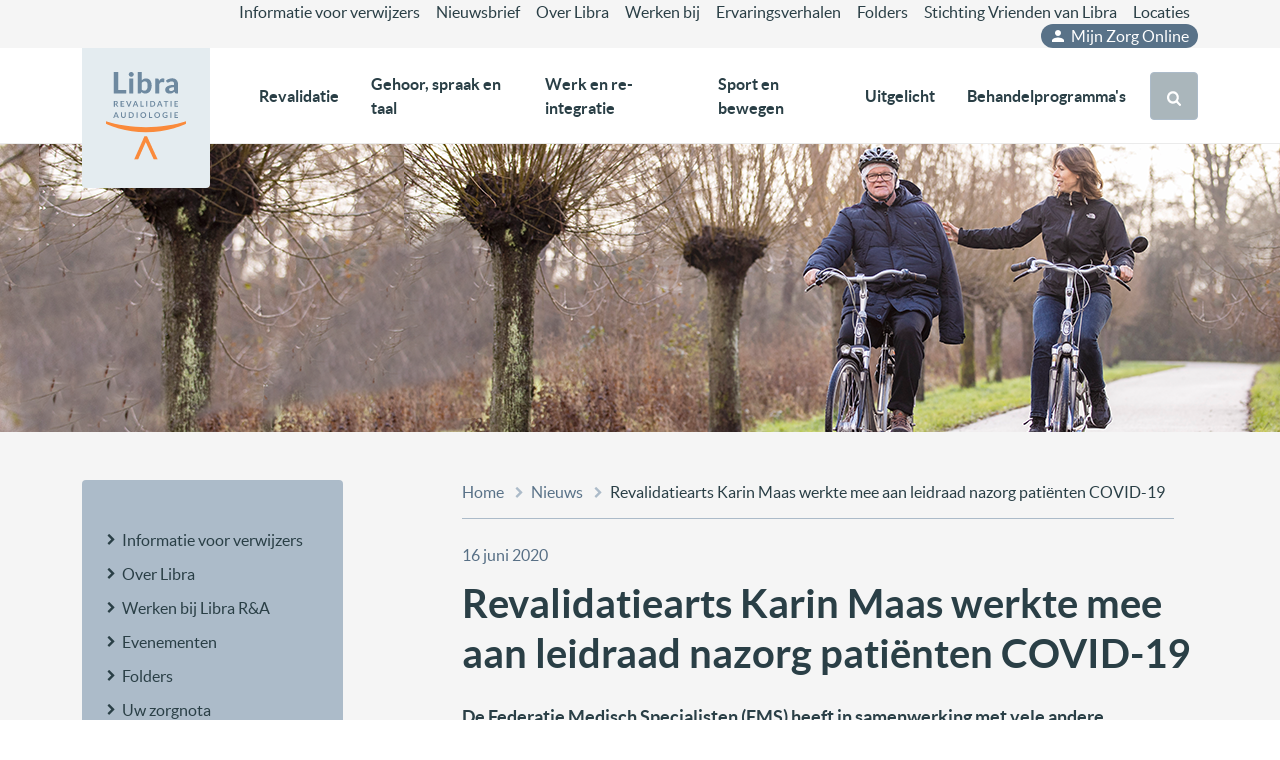

--- FILE ---
content_type: text/html; charset=utf-8
request_url: https://www.leijpark.nl/service-menu/nieuws/revalidatiearts-karin-maas-werkte-mee-aan-leidraad-nazorg-patienten-covid-19/
body_size: 15325
content:





<!DOCTYPE html>
<html lang="nl">
<head>
    <meta charset="utf-8">
    <meta name="viewport" content="width=device-width, initial-scale=1">

    <title>Revalidatiearts Karin Maas werkte mee aan leidraad nazorg patienten COVID-19</title>
    <meta name="description" content="De Federatie Medisch Specialisten (FMS) heeft in samenwerking met vele andere beroepsverenigingen, waaronder de VRA, een leidraad ontwikkeld die het nazorgproces van pati&#xEB;nten met COVID-19 beschrijft. Karin Maas, Revalidatiearts bij Libra R&amp;A, vanuit Libra werkzaam in het Elkerliek ziekenhuis in Helmond, heeft hieraan meegewerkt namens de VRA. Vanuit de revalidatieartsen is dit een belangrijke inbreng." />

    <meta property="og:site_name" content="Libra Revalidatie & Audiologie">
    <meta property="og:url" content="https://www.libranet.nlhttps://www.libranet.nl/service-menu/nieuws/revalidatiearts-karin-maas-werkte-mee-aan-leidraad-nazorg-patienten-covid-19/" />
    <meta property="og:title" content="Revalidatiearts Karin Maas werkte mee aan leidraad nazorg pati&#xEB;nten COVID-19">
    <meta property="og:description" content="De Federatie Medisch Specialisten (FMS) heeft in samenwerking met vele andere beroepsverenigingen, waaronder de VRA, een leidraad ontwikkeld die het nazorgproces van pati&#xEB;nten met COVID-19 beschrijft. Karin Maas, Revalidatiearts bij Libra R&amp;A, vanuit Libra werkzaam in het Elkerliek ziekenhuis in Helmond, heeft hieraan meegewerkt namens de VRA. Vanuit de revalidatieartsen is dit een belangrijke inbreng.">
    <meta property="og:type" content="website">
            <meta property="og:image:width" content="1200" />
            <meta property="og:image" content="https://www.leijpark.nl/media/olxiw1ke/arts_webgroot_maas-weertkarinvan.jpg?width=1200&amp;height=630&amp;v=1d9131c1ac265e0" />

    <link rel="apple-touch-icon" sizes="180x180" href="/gfx/favicons/apple-touch-icon.png">
    <link rel="icon" type="image/png" sizes="32x32" href="/gfx/favicons/favicon-32x32.png">
    <link rel="icon" type="image/png" sizes="16x16" href="/gfx/favicons/favicon-16x16.png">
    <link rel="manifest" href="/gfx/favicons/site.webmanifest">
    <link rel="mask-icon" color="#6e89a0" href="/gfx/favicons/safari-pinned-tab.svg">
    <link rel="shortcut icon" href="/gfx/favicons/favicon.ico">
    <meta name="msapplication-TileColor" content="#6e89a0">
    <meta name="msapplication-config" content="/gfx/favicons/browserconfig.xml">
    <meta name="theme-color" content="#ffffff">
    
    
        <link href="/sc/9fb6e627.css.v81587ad6732f8fb347a9ea1f301c2aeeeaecf235" rel="stylesheet">
    
    <script type="text/javascript" src="https://wait.nl/wait-widget/js/injector.js"></script>

    <style>
        .i-rte {
            overflow: auto;
        }
    </style>
    
        <script>
            var _paq = window._paq = window._paq || [];
            _paq.push(['trackPageView']);
            _paq.push(['enableLinkTracking']);
            (function () {
                var u = "https://libranet.matomo.cloud/";
                _paq.push(['setTrackerUrl', u + 'matomo.php']);
                _paq.push(['setSiteId', '1']);
                var d = document, g = d.createElement('script'), s = d.getElementsByTagName('script')[0];
                g.async = true; g.src = '//cdn.matomo.cloud/libranet.matomo.cloud/matomo.js'; s.parentNode.insertBefore(g, s);
            })();
        </script>
    
<script type="text/javascript">!function(T,l,y){var S=T.location,k="script",D="instrumentationKey",C="ingestionendpoint",I="disableExceptionTracking",E="ai.device.",b="toLowerCase",w="crossOrigin",N="POST",e="appInsightsSDK",t=y.name||"appInsights";(y.name||T[e])&&(T[e]=t);var n=T[t]||function(d){var g=!1,f=!1,m={initialize:!0,queue:[],sv:"5",version:2,config:d};function v(e,t){var n={},a="Browser";return n[E+"id"]=a[b](),n[E+"type"]=a,n["ai.operation.name"]=S&&S.pathname||"_unknown_",n["ai.internal.sdkVersion"]="javascript:snippet_"+(m.sv||m.version),{time:function(){var e=new Date;function t(e){var t=""+e;return 1===t.length&&(t="0"+t),t}return e.getUTCFullYear()+"-"+t(1+e.getUTCMonth())+"-"+t(e.getUTCDate())+"T"+t(e.getUTCHours())+":"+t(e.getUTCMinutes())+":"+t(e.getUTCSeconds())+"."+((e.getUTCMilliseconds()/1e3).toFixed(3)+"").slice(2,5)+"Z"}(),iKey:e,name:"Microsoft.ApplicationInsights."+e.replace(/-/g,"")+"."+t,sampleRate:100,tags:n,data:{baseData:{ver:2}}}}var h=d.url||y.src;if(h){function a(e){var t,n,a,i,r,o,s,c,u,p,l;g=!0,m.queue=[],f||(f=!0,t=h,s=function(){var e={},t=d.connectionString;if(t)for(var n=t.split(";"),a=0;a<n.length;a++){var i=n[a].split("=");2===i.length&&(e[i[0][b]()]=i[1])}if(!e[C]){var r=e.endpointsuffix,o=r?e.location:null;e[C]="https://"+(o?o+".":"")+"dc."+(r||"services.visualstudio.com")}return e}(),c=s[D]||d[D]||"",u=s[C],p=u?u+"/v2/track":d.endpointUrl,(l=[]).push((n="SDK LOAD Failure: Failed to load Application Insights SDK script (See stack for details)",a=t,i=p,(o=(r=v(c,"Exception")).data).baseType="ExceptionData",o.baseData.exceptions=[{typeName:"SDKLoadFailed",message:n.replace(/\./g,"-"),hasFullStack:!1,stack:n+"\nSnippet failed to load ["+a+"] -- Telemetry is disabled\nHelp Link: https://go.microsoft.com/fwlink/?linkid=2128109\nHost: "+(S&&S.pathname||"_unknown_")+"\nEndpoint: "+i,parsedStack:[]}],r)),l.push(function(e,t,n,a){var i=v(c,"Message"),r=i.data;r.baseType="MessageData";var o=r.baseData;return o.message='AI (Internal): 99 message:"'+("SDK LOAD Failure: Failed to load Application Insights SDK script (See stack for details) ("+n+")").replace(/\"/g,"")+'"',o.properties={endpoint:a},i}(0,0,t,p)),function(e,t){if(JSON){var n=T.fetch;if(n&&!y.useXhr)n(t,{method:N,body:JSON.stringify(e),mode:"cors"});else if(XMLHttpRequest){var a=new XMLHttpRequest;a.open(N,t),a.setRequestHeader("Content-type","application/json"),a.send(JSON.stringify(e))}}}(l,p))}function i(e,t){f||setTimeout(function(){!t&&m.core||a()},500)}var e=function(){var n=l.createElement(k);n.src=h;var e=y[w];return!e&&""!==e||"undefined"==n[w]||(n[w]=e),n.onload=i,n.onerror=a,n.onreadystatechange=function(e,t){"loaded"!==n.readyState&&"complete"!==n.readyState||i(0,t)},n}();y.ld<0?l.getElementsByTagName("head")[0].appendChild(e):setTimeout(function(){l.getElementsByTagName(k)[0].parentNode.appendChild(e)},y.ld||0)}try{m.cookie=l.cookie}catch(p){}function t(e){for(;e.length;)!function(t){m[t]=function(){var e=arguments;g||m.queue.push(function(){m[t].apply(m,e)})}}(e.pop())}var n="track",r="TrackPage",o="TrackEvent";t([n+"Event",n+"PageView",n+"Exception",n+"Trace",n+"DependencyData",n+"Metric",n+"PageViewPerformance","start"+r,"stop"+r,"start"+o,"stop"+o,"addTelemetryInitializer","setAuthenticatedUserContext","clearAuthenticatedUserContext","flush"]),m.SeverityLevel={Verbose:0,Information:1,Warning:2,Error:3,Critical:4};var s=(d.extensionConfig||{}).ApplicationInsightsAnalytics||{};if(!0!==d[I]&&!0!==s[I]){var c="onerror";t(["_"+c]);var u=T[c];T[c]=function(e,t,n,a,i){var r=u&&u(e,t,n,a,i);return!0!==r&&m["_"+c]({message:e,url:t,lineNumber:n,columnNumber:a,error:i}),r},d.autoExceptionInstrumented=!0}return m}(y.cfg);function a(){y.onInit&&y.onInit(n)}(T[t]=n).queue&&0===n.queue.length?(n.queue.push(a),n.trackPageView({})):a()}(window,document,{
src: "https://js.monitor.azure.com/scripts/b/ai.2.min.js", // The SDK URL Source
crossOrigin: "anonymous", 
cfg: { // Application Insights Configuration
    connectionString: 'InstrumentationKey=ce09ad78-553d-467b-82f6-810eccc16ceb'
}});</script></head>
<body class="i-body-corporate">
    
    
        <script src="/sc/29cd111d.6c1acf3f.0403ece1.js.v81587ad6732f8fb347a9ea1f301c2aeeeaecf235"></script>
    
    <script src="/App_Plugins/UmbracoForms/Assets/promise-polyfill/dist/polyfill.min.js?v=13.4.2" type="application/javascript"></script><script src="/App_Plugins/UmbracoForms/Assets/aspnet-client-validation/dist/aspnet-validation.min.js?v=13.4.2" type="application/javascript"></script>

    <a class="i-skip-link" href="#iMain">Direct naar inhoud</a>




<header>

    <!-- General/Header -->
    <div id="iNav" class="d-none d-xl-block i-header">
        <div class="i-wrapper">
            <div class="i-header-1">
                <div class="container">
                    <ul class="i-nav-secondary">
                                    <li><a href="https://www.libranet.nl/service-menu/informatie-voor-verwijzers/">Informatie voor verwijzers</a></li>
                                    <li><a href="https://www.libranet.nl/service-menu/over-libra/publicaties-libra-ra/nieuwsbrief/">Nieuwsbrief</a></li>
                                    <li><a href="https://www.libranet.nl/service-menu/over-libra/">Over Libra</a></li>
                                    <li><a href="https://www.libranet.nl/service-menu/werken-bij/">Werken bij</a></li>
                                    <li><a href="https://www.libranet.nl/uitgelicht/ervaringsverhalen/">Ervaringsverhalen</a></li>
                                    <li><a href="https://www.libranet.nl/service-menu/folders/">Folders</a></li>
                                    <li><a href="https://www.libranet.nl/service-menu/stichting-vrienden-van-libra/">Stichting Vrienden van Libra</a></li>
                                    <li><a href="https://www.libranet.nl/service-menu/locaties/">Locaties</a></li>

                            <li>
                                <a href="https://www.libranet.nl/uitgelicht/mijn-zorg-online/" class="i-mijnlibra">
                                    <svg xmlns="http://www.w3.org/2000/svg" height="18px" viewBox="0 0 24 24" width="18px" fill="currentColor"><path d="M0 0h24v24H0z" fill="none" /><path d="M12 12c2.21 0 4-1.79 4-4s-1.79-4-4-4-4 1.79-4 4 1.79 4 4 4zm0 2c-2.67 0-8 1.34-8 4v2h16v-2c0-2.66-5.33-4-8-4z" /></svg>
                                    Mijn Zorg Online
                                </a>
                            </li>

                    </ul>
                </div>
            </div>
            <div class="i-header-2 position-relative">
                <div class="container">
                    <div class="i-logo" id="iLogo">
                        <a href="/"><img src="/gfx/logo-libra@4x.svg"></a>
                    </div>


                    <ul class="i-nav-primary" id="iNavPrimary">

                            <li class="category-revalidatie">
                                <a role="button" data-bs-toggle="collapse" href="#iSub1" aria-expanded="false" aria-controls="iSub1">Revalidatie</a>
                                <div id="iSub1" class="collapse i-nav-submenu" data-bs-parent="#iNavPrimary">
                                    <div class="container">
                                                        <div class="i-nav-sub-items">
                                                            <ul>
                                                                <li class="i-subheader">
                                                                        <a href="https://www.libranet.nl/revalidatie/volwassenen/" title="">Volwassenen</a>
                                                                </li>
                                                                                <li><a href="https://www.libranet.nl/revalidatie/volwassenen/aandoeningen/">Aandoeningen</a></li>
                                                                                <li><a href="https://www.libranet.nl/revalidatie/volwassenen/behandelprogrammas/">Behandelprogramma&#x27;s</a></li>
                                                                                <li><a href="https://www.libranet.nl/revalidatie/volwassenen/onze-artsen/">Onze artsen</a></li>
                                                                                <li><a href="https://www.libranet.nl/revalidatie/volwassenen/kosten-en-vergoedingen/">Kosten en vergoedingen</a></li>
                                                                                <li><a href="https://www.libranet.nl/revalidatie/volwassenen/wachttijden/">Wachttijden</a></li>

                                                            </ul>
                                                        </div>
                                                        <div class="i-nav-sub-items">
                                                            <ul>
                                                                <li class="i-subheader">
                                                                        <a href="https://www.libranet.nl/revalidatie/kinderen/" title="">Kinderen</a>
                                                                </li>
                                                                                <li><a href="https://www.libranet.nl/revalidatie/kinderen/aandoeningen/">Aandoeningen</a></li>
                                                                                <li><a href="https://www.libranet.nl/revalidatie/kinderen/behandelprogrammas/">Behandelprogramma&#x27;s</a></li>
                                                                                <li><a href="https://www.libranet.nl/revalidatie/kinderen/onze-artsen/">Onze artsen</a></li>
                                                                                <li><a href="https://www.libranet.nl/revalidatie/kinderen/kosten-en-vergoedingen/">Kosten en vergoedingen</a></li>
                                                                                <li><a href="https://www.libranet.nl/revalidatie/kinderen/wachttijden/">Wachttijden</a></li>

                                                            </ul>
                                                        </div>
                                                        <div class="i-nav-sub-items">
                                                            <ul>
                                                                <li class="i-subheader">
                                                                        <a href="https://www.libranet.nl/revalidatie/" title="">Algemeen</a>
                                                                </li>
                                                                                <li><a href="https://www.libranet.nl/revalidatie/verwijzers/">Verwijzers</a></li>
                                                                                <li><a href="https://www.libranet.nl/revalidatie/onze-klinieken/">Onze klinieken</a></li>
                                                                                <li><a href="https://www.libranet.nl/revalidatie/specifieke-revalidatieprogrammas/">Specifieke revalidatieprogramma&#x27;s</a></li>
                                                                                <li><a href="https://www.libranet.nl/revalidatie/pem/">Pati&#xEB;nt Ervarings Monitor (PEM)</a></li>
                                                                                <li><a href="https://www.libranet.nl/revalidatie/contact/">Contact</a></li>

                                                            </ul>
                                                        </div>

                                        <a class="i-sub-more" href="https://www.libranet.nl/revalidatie/">
                                            Meer over Revalidatie
                                            <svg version="1.1" xmlns="http://www.w3.org/2000/svg" width="20" height="20" viewBox="0 0 20 20">
                                                <path fill="currentColor" d="M12.95 10.707l0.707-0.707-5.657-5.657-1.414 1.414 4.242 4.243-4.242 4.243 1.414 1.414 4.95-4.95z"></path>
                                            </svg>
                                        </a>
                                    </div>
                                </div>
                            </li>
                            <li class="category-gehoor-spraak-taal">
                                <a role="button" data-bs-toggle="collapse" href="#iSub2" aria-expanded="false" aria-controls="iSub2">Gehoor, spraak en taal</a>
                                <div id="iSub2" class="collapse i-nav-submenu" data-bs-parent="#iNavPrimary">
                                    <div class="container">
                                                        <div class="i-nav-sub-items">
                                                            <ul>
                                                                <li class="i-subheader">
                                                                        <a href="https://www.libranet.nl/gehoor-spraak-en-taal/volwassenen/" title="">Volwassenen</a>
                                                                </li>
                                                                                <li><a href="https://www.libranet.nl/gehoor-spraak-en-taal/volwassenen/gehoorproblemen/">Gehoorproblemen</a></li>
                                                                                <li><a href="https://www.libranet.nl/gehoor-spraak-en-taal/volwassenen/tinnitus/">Tinnitus</a></li>
                                                                                <li><a href="https://www.libranet.nl/gehoor-spraak-en-taal/volwassenen/cursusaanbod/">Cursusaanbod</a></li>
                                                                                <li><a href="https://www.libranet.nl/gehoor-spraak-en-taal/volwassenen/wachttijden-en-aanmeldproces/">Wachttijden</a></li>

                                                            </ul>
                                                        </div>
                                                        <div class="i-nav-sub-items">
                                                            <ul>
                                                                <li class="i-subheader">
                                                                        <a href="https://www.libranet.nl/gehoor-spraak-en-taal/kinderen/" title="">Kinderen</a>
                                                                </li>
                                                                                <li><a href="https://www.libranet.nl/gehoor-spraak-en-taal/kinderen/gehoorproblemen/">Gehoorproblemen</a></li>
                                                                                <li><a href="https://www.libranet.nl/gehoor-spraak-en-taal/kinderen/doofheid-slechthorendheid/">Doofheid-Slechthorendheid</a></li>
                                                                                <li><a href="https://www.libranet.nl/gehoor-spraak-en-taal/kinderen/taalontwikkelingsstoornis-tos/">Taalontwikkelingsstoornis (TOS)</a></li>
                                                                                <li><a href="https://www.libranet.nl/gehoor-spraak-en-taal/kinderen/spraaktaalproblemen/">Spraaktaalproblemen</a></li>
                                                                                <li><a href="https://www.libranet.nl/gehoor-spraak-en-taal/kinderen/cursusaanbod/">Cursusaanbod</a></li>
                                                                                <li><a href="https://www.libranet.nl/gehoor-spraak-en-taal/kinderen/wachttijden/">Wachttijden</a></li>

                                                            </ul>
                                                        </div>
                                                        <div class="i-nav-sub-items">
                                                            <ul>
                                                                <li class="i-subheader">
                                                                        <a href="https://www.libranet.nl/gehoor-spraak-en-taal/" title="">Algemeen</a>
                                                                </li>
                                                                                <li><a href="https://www.libranet.nl/gehoor-spraak-en-taal/verwijzers/">Verwijzers</a></li>
                                                                                <li><a href="https://www.libranet.nl/gehoor-spraak-en-taal/hoorinfotheek/">Hoorinfotheek</a></li>
                                                                                <li><a href="https://www.libranet.nl/service-menu/uw-zorgnota/">Uw zorgnota</a></li>
                                                                                <li><a href="https://www.libranet.nl/gehoor-spraak-en-taal/pem/">Pati&#xEB;nt Ervarings Monitor (PEM)</a></li>
                                                                                <li><a href="https://www.libranet.nl/gehoor-spraak-en-taal/contact/">Contact</a></li>

                                                            </ul>
                                                        </div>

                                        <a class="i-sub-more" href="https://www.libranet.nl/gehoor-spraak-en-taal/">
                                            Meer over Gehoor, spraak en taal
                                            <svg version="1.1" xmlns="http://www.w3.org/2000/svg" width="20" height="20" viewBox="0 0 20 20">
                                                <path fill="currentColor" d="M12.95 10.707l0.707-0.707-5.657-5.657-1.414 1.414 4.242 4.243-4.242 4.243 1.414 1.414 4.95-4.95z"></path>
                                            </svg>
                                        </a>
                                    </div>
                                </div>
                            </li>
                            <li class="category-werk-re-integratie">
                                <a role="button" data-bs-toggle="collapse" href="#iSub3" aria-expanded="false" aria-controls="iSub3">Werk en re-integratie</a>
                                <div id="iSub3" class="collapse i-nav-submenu" data-bs-parent="#iNavPrimary">
                                    <div class="container">
                                                        <div class="i-nav-sub-items">
                                                            <ul>
                                                                <li class="i-subheader">
                                                                        <a href="https://www.libranet.nl/werk-en-re-integratie/" title="">Cli&#xEB;nten</a>
                                                                </li>
                                                                                <li><a href="https://www.libranet.nl/werk-en-re-integratie/over-libra-arbeidsexpertise/">Over Libra Arbeidsexpertise</a></li>
                                                                                <li><a href="https://www.libranet.nl/werk-en-re-integratie/producten-en-diensten/">Producten en diensten</a></li>
                                                                                <li><a href="https://www.libranet.nl/werk-en-re-integratie/financiering/">Financiering</a></li>
                                                                                <li><a href="https://www.libranet.nl/werk-en-re-integratie/contact/">Contact</a></li>

                                                            </ul>
                                                        </div>
                                                        <div class="i-nav-sub-items">
                                                            <ul>
                                                                <li class="i-subheader">
                                                                        <a href="https://www.libranet.nl/werk-en-re-integratie/" title="">Verwijzers</a>
                                                                </li>
                                                                                <li><a href="https://www.libranet.nl/werk-en-re-integratie/over-libra-arbeidsexpertise/">Over Libra Arbeidsexpertise</a></li>
                                                                                <li><a href="https://www.libranet.nl/werk-en-re-integratie/producten-en-diensten/">Producten en diensten</a></li>
                                                                                <li><a href="https://www.libranet.nl/werk-en-re-integratie/direct-aanmelden/">Aanmelden</a></li>
                                                                                <li><a href="https://www.libranet.nl/werk-en-re-integratie/meer-lezen/">Meer lezen</a></li>
                                                                                <li><a href="https://www.libranet.nl/werk-en-re-integratie/contact/">Contact</a></li>

                                                            </ul>
                                                        </div>
                                                        <div class="i-nav-sub-items">
                                                            <ul>
                                                                <li class="i-subheader">
                                                                        <a href="https://www.libranet.nl/werk-en-re-integratie/" title="">Opdrachtgevers</a>
                                                                </li>
                                                                                <li><a href="https://www.libranet.nl/werk-en-re-integratie/over-libra-arbeidsexpertise/">Over Libra Arbeidsexpertise</a></li>
                                                                                <li><a href="https://www.libranet.nl/werk-en-re-integratie/producten-en-diensten/">Producten en diensten</a></li>
                                                                                <li><a href="https://www.libranet.nl/werk-en-re-integratie/financiering/">Financiering</a></li>
                                                                                <li><a href="https://www.libranet.nl/werk-en-re-integratie/contact/">Contact</a></li>

                                                            </ul>
                                                        </div>

                                        <a class="i-sub-more" href="https://www.libranet.nl/werk-en-re-integratie/">
                                            Meer over Werk en re-integratie
                                            <svg version="1.1" xmlns="http://www.w3.org/2000/svg" width="20" height="20" viewBox="0 0 20 20">
                                                <path fill="currentColor" d="M12.95 10.707l0.707-0.707-5.657-5.657-1.414 1.414 4.242 4.243-4.242 4.243 1.414 1.414 4.95-4.95z"></path>
                                            </svg>
                                        </a>
                                    </div>
                                </div>
                            </li>
                            <li class="category-sport-bewegen">
                                <a role="button" data-bs-toggle="collapse" href="#iSub4" aria-expanded="false" aria-controls="iSub4">Sport en bewegen</a>
                                <div id="iSub4" class="collapse i-nav-submenu" data-bs-parent="#iNavPrimary">
                                    <div class="container">
                                                        <div class="i-nav-sub-items">
                                                            <ul>
                                                                <li class="i-subheader">
                                                                        <a href="https://www.libranet.nl/sport-en-bewegen/sportcentrum/" title="">Sportcentrum</a>
                                                                </li>
                                                                                <li><a href="https://www.libranet.nl/sport-en-bewegen/sportcentrum/volwassenen/">Volwassenen</a></li>
                                                                                <li><a href="https://www.libranet.nl/sport-en-bewegen/sportcentrum/kinderen/">Kinderen</a></li>
                                                                                <li><a href="https://www.libranet.nl/sport-en-bewegen/sportcentrum/contact/">Contact</a></li>

                                                            </ul>
                                                        </div>
                                                        <div class="i-nav-sub-items">
                                                            <ul>
                                                                <li class="i-subheader">
                                                                        <a href="https://www.libranet.nl/sport-en-bewegen/gangbeeldanalyse/" title="">Gangbeeldanalyse</a>
                                                                </li>
                                                                                <li><a href="https://www.libranet.nl/sport-en-bewegen/gangbeeldanalyse/">Gangbeeldanalyse</a></li>

                                                            </ul>
                                                        </div>
                                                        <div class="i-nav-sub-items">
                                                            <ul>
                                                                <li class="i-subheader">
                                                                        <a href="https://www.libranet.nl/sport-en-bewegen/schoeisel-en-hulpmiddelen/" title="">Schoeisel en hulpmiddelen</a>
                                                                </li>
                                                                                <li><a href="https://www.libranet.nl/sport-en-bewegen/schoeisel-en-hulpmiddelen/">Schoeisel en hulpmiddelen</a></li>

                                                            </ul>
                                                        </div>

                                        <a class="i-sub-more" href="https://www.libranet.nl/sport-en-bewegen/">
                                            Meer over Sport en bewegen
                                            <svg version="1.1" xmlns="http://www.w3.org/2000/svg" width="20" height="20" viewBox="0 0 20 20">
                                                <path fill="currentColor" d="M12.95 10.707l0.707-0.707-5.657-5.657-1.414 1.414 4.242 4.243-4.242 4.243 1.414 1.414 4.95-4.95z"></path>
                                            </svg>
                                        </a>
                                    </div>
                                </div>
                            </li>
                            <li class="category-">
                                <a role="button" data-bs-toggle="collapse" href="#iSub5" aria-expanded="false" aria-controls="iSub5">Uitgelicht</a>
                                <div id="iSub5" class="collapse i-nav-submenu" data-bs-parent="#iNavPrimary">
                                    <div class="container">
                                                        <div class="i-nav-sub-items">
                                                            <ul>
                                                                <li class="i-subheader">
                                                                        <a href="https://www.libranet.nl/uitgelicht/" title="">Uitgelicht</a>
                                                                </li>
                                                                                <li><a href="https://www.libranet.nl/uitgelicht/digitale-zorg-en-e-health/">Digitale zorg en e-health</a></li>
                                                                                <li><a href="https://www.libranet.nl/uitgelicht/mijn-zorg-online/">Mijn zorg online</a></li>
                                                                                <li><a href="https://www.libranet.nl/uitgelicht/innovatie/">Innovatie</a></li>
                                                                                <li><a href="https://www.libranet.nl/uitgelicht/onderzoek/">Onderzoek</a></li>
                                                                                <li><a href="https://www.libranet.nl/uitgelicht/samenwerking/">Samenwerking</a></li>

                                                            </ul>
                                                        </div>
                                                        <div class="i-nav-sub-items">
                                                            <ul>
                                                                <li class="i-subheader">
                                                                        <a href="https://www.libranet.nl/uitgelicht/ervaringsverhalen/" title="">Ervaringsverhalen</a>
                                                                </li>
                                                                                <li><a href="https://www.libranet.nl/uitgelicht/ervaringsverhalen/van-ziekte-naar-diagnose-nicolette-s-verhaal/">Van ziekte naar diagnose: Nicolette&#x2019;s verhaal</a></li>
                                                                                <li><a href="https://www.libranet.nl/uitgelicht/ervaringsverhalen/simon-van-den-hurk-11-jaar-en-een-herseninfarct/">11 jaar en een herseninfarct</a></li>
                                                                                <li><a href="https://www.libranet.nl/uitgelicht/ervaringsverhalen/gebroken-bovenbeen/">Gebroken bovenbeen</a></li>
                                                                                <li><a href="https://www.libranet.nl/uitgelicht/ervaringsverhalen/milou-slechthorend/">Slechthorend opgroeien; hoe doe je dat?</a></li>
                                                                                <li><a href="https://www.libranet.nl/uitgelicht/ervaringsverhalen/jonah-van-den-biggelaar-oncologische-revalidatie/">Oncologische revalidatie</a></li>
                                                                                <li><a href="https://www.libranet.nl/uitgelicht/ervaringsverhalen/ziekte-van-meniere-geeft-slechthorendheid/">Ziekte van M&#xE9;ni&#xE8;re geeft slechthorendheid</a></li>

                                                            </ul>
                                                        </div>

                                        <a class="i-sub-more" href="https://www.libranet.nl/uitgelicht/">
                                            Meer over Uitgelicht
                                            <svg version="1.1" xmlns="http://www.w3.org/2000/svg" width="20" height="20" viewBox="0 0 20 20">
                                                <path fill="currentColor" d="M12.95 10.707l0.707-0.707-5.657-5.657-1.414 1.414 4.242 4.243-4.242 4.243 1.414 1.414 4.95-4.95z"></path>
                                            </svg>
                                        </a>
                                    </div>
                                </div>
                            </li>
                            <li class="category-">
                                <a role="button" data-bs-toggle="collapse" href="#iSub6" aria-expanded="false" aria-controls="iSub6">Behandelprogramma&#x27;s</a>
                                <div id="iSub6" class="collapse i-nav-submenu" data-bs-parent="#iNavPrimary">
                                    <div class="container">
                                                        <div class="i-nav-sub-items">
                                                            <ul>
                                                                <li class="i-subheader">
                                                                        <a href="https://www.libranet.nl/behandelprogrammas-totaaloverzicht/alle-behandelprogrammas/" title="">Behandelprogramma&#x27;s totaaloverzicht</a>
                                                                </li>

                                                            </ul>
                                                        </div>

                                        <a class="i-sub-more" href="https://www.libranet.nl/behandelprogrammas-totaaloverzicht/">
                                            Meer over Behandelprogramma&#x27;s
                                            <svg version="1.1" xmlns="http://www.w3.org/2000/svg" width="20" height="20" viewBox="0 0 20 20">
                                                <path fill="currentColor" d="M12.95 10.707l0.707-0.707-5.657-5.657-1.414 1.414 4.242 4.243-4.242 4.243 1.414 1.414 4.95-4.95z"></path>
                                            </svg>
                                        </a>
                                    </div>
                                </div>
                            </li>
                    </ul>
                    <div class="i-search">
                        <button id="iBtnSearch" class="i-btn i-btn-search" type="button" data-bs-toggle="collapse" data-bs-target="#iSearch" aria-expanded="false" aria-controls="iSearch">
                            <svg version="1.1" xmlns="http://www.w3.org/2000/svg" width="26" height="28" viewBox="0 0 26 28">
                                <path fill="currentColor" d="M18 13c0-3.859-3.141-7-7-7s-7 3.141-7 7 3.141 7 7 7 7-3.141 7-7zM26 26c0 1.094-0.906 2-2 2-0.531 0-1.047-0.219-1.406-0.594l-5.359-5.344c-1.828 1.266-4.016 1.937-6.234 1.937-6.078 0-11-4.922-11-11s4.922-11 11-11 11 4.922 11 11c0 2.219-0.672 4.406-1.937 6.234l5.359 5.359c0.359 0.359 0.578 0.875 0.578 1.406z"></path>
                            </svg>
                            <svg version="1.1" xmlns="http://www.w3.org/2000/svg" width="22" height="28" viewBox="0 0 22 28">
                                <title>close</title>
                                <path fill="currentColor" d="M20.281 20.656c0 0.391-0.156 0.781-0.438 1.062l-2.125 2.125c-0.281 0.281-0.672 0.438-1.062 0.438s-0.781-0.156-1.062-0.438l-4.594-4.594-4.594 4.594c-0.281 0.281-0.672 0.438-1.062 0.438s-0.781-0.156-1.062-0.438l-2.125-2.125c-0.281-0.281-0.438-0.672-0.438-1.062s0.156-0.781 0.438-1.062l4.594-4.594-4.594-4.594c-0.281-0.281-0.438-0.672-0.438-1.062s0.156-0.781 0.438-1.062l2.125-2.125c0.281-0.281 0.672-0.438 1.062-0.438s0.781 0.156 1.062 0.438l4.594 4.594 4.594-4.594c0.281-0.281 0.672-0.438 1.062-0.438s0.781 0.156 1.062 0.438l2.125 2.125c0.281 0.281 0.438 0.672 0.438 1.062s-0.156 0.781-0.438 1.062l-4.594 4.594 4.594 4.594c0.281 0.281 0.438 0.672 0.438 1.062z"></path>
                            </svg>
                        </button>
                    </div>
                </div>
            </div>
        </div>
    </div>



    <div class="i-header-mobile d-xl-none">
        <div class="container">
            <button id="iBars" class="i-btn-bars" data-bs-toggle="offcanvas" data-bs-target="#ocNavMobile" aria-controls="ocNavMobile">
                <svg xmlns="http://www.w3.org/2000/svg" height="24" width="24"><path fill="currentColor" d="M3 18v-2h18v2Zm0-5v-2h18v2Zm0-5V6h18v2Z" /></svg>
            </button>
            <div class="i-logo">
                <a href="/"><img src="/gfx/logo-libra@4x.svg"></a>
            </div>
            <button id="iBtnSearch" class="i-btn i-btn-search" type="button" data-bs-toggle="collapse" data-bs-target="#iSearch" aria-expanded="false" aria-controls="iSearch">
                <svg version="1.1" xmlns="http://www.w3.org/2000/svg" width="26" height="28" viewBox="0 0 26 28">
                    <path fill="currentColor" d="M18 13c0-3.859-3.141-7-7-7s-7 3.141-7 7 3.141 7 7 7 7-3.141 7-7zM26 26c0 1.094-0.906 2-2 2-0.531 0-1.047-0.219-1.406-0.594l-5.359-5.344c-1.828 1.266-4.016 1.937-6.234 1.937-6.078 0-11-4.922-11-11s4.922-11 11-11 11 4.922 11 11c0 2.219-0.672 4.406-1.937 6.234l5.359 5.359c0.359 0.359 0.578 0.875 0.578 1.406z"></path>
                </svg>
                <svg version="1.1" xmlns="http://www.w3.org/2000/svg" width="22" height="28" viewBox="0 0 22 28">
                    <title>close</title>
                    <path fill="currentColor" d="M20.281 20.656c0 0.391-0.156 0.781-0.438 1.062l-2.125 2.125c-0.281 0.281-0.672 0.438-1.062 0.438s-0.781-0.156-1.062-0.438l-4.594-4.594-4.594 4.594c-0.281 0.281-0.672 0.438-1.062 0.438s-0.781-0.156-1.062-0.438l-2.125-2.125c-0.281-0.281-0.438-0.672-0.438-1.062s0.156-0.781 0.438-1.062l4.594-4.594-4.594-4.594c-0.281-0.281-0.438-0.672-0.438-1.062s0.156-0.781 0.438-1.062l2.125-2.125c0.281-0.281 0.672-0.438 1.062-0.438s0.781 0.156 1.062 0.438l4.594 4.594 4.594-4.594c0.281-0.281 0.672-0.438 1.062-0.438s0.781 0.156 1.062 0.438l2.125 2.125c0.281 0.281 0.438 0.672 0.438 1.062s-0.156 0.781-0.438 1.062l-4.594 4.594 4.594 4.594c0.281 0.281 0.438 0.672 0.438 1.062z"></path>
                </svg>
            </button>

        </div>
    </div>

</header>

<div class="offcanvas offcanvas-start" tabindex="-1" id="ocNavMobile" aria-labelledby="ocNavMobile">
    <div class="offcanvas-body">
        <!-- hoofdmenu mobile -->
        <div id="iNavMobile" class="d-xl-none i-nav-mobile">

            <div class="container">

                <button type="button" class="btn-close" data-bs-dismiss="offcanvas" aria-label="Close">
                    <svg xmlns="http://www.w3.org/2000/svg" height="24" width="24"><path fill="currentColor" d="M6.4 19 5 17.6l5.6-5.6L5 6.4 6.4 5l5.6 5.6L17.6 5 19 6.4 13.4 12l5.6 5.6-1.4 1.4-5.6-5.6Z" /></svg>
                </button>

                <div class="i-nav-mobile-2">
                    <ul id="iNavMobile1">
                            <li class="category-revalidatie">

                                <a href="https://www.libranet.nl/revalidatie/">Revalidatie</a>
                                <button type="button" data-bs-toggle="collapse" data-bs-target="#collapseSub7" aria-expanded="false" aria-controls="collapseSub1">
                                    <svg class="i-nav-mobile-btn-add" xmlns="http://www.w3.org/2000/svg" height="20" width="20"><path fill="currentColor" d="M9.25 15v-4.25H5v-1.5h4.25V5h1.5v4.25H15v1.5h-4.25V15Z" /></svg>
                                    <svg class="i-nav-mobile-btn-remove" xmlns="http://www.w3.org/2000/svg" height="20" width="20"><path fill="currentColor" d="M5 10.75v-1.5h10v1.5Z" /></svg>
                                </button>

                                <ul class="collapse" id="collapseSub7" data-bs-parent="#iNavMobile1">
                                                    <li class="i-subheader">
                                                            <a href="https://www.libranet.nl/revalidatie/volwassenen/" title="">Volwassenen</a>
                                                    </li>
                                                            <li><a href="https://www.libranet.nl/revalidatie/volwassenen/aandoeningen/">Aandoeningen</a></li>
                                                            <li><a href="https://www.libranet.nl/revalidatie/volwassenen/behandelprogrammas/">Behandelprogramma&#x27;s</a></li>
                                                            <li><a href="https://www.libranet.nl/revalidatie/volwassenen/onze-artsen/">Onze artsen</a></li>
                                                            <li><a href="https://www.libranet.nl/revalidatie/volwassenen/kosten-en-vergoedingen/">Kosten en vergoedingen</a></li>
                                                            <li><a href="https://www.libranet.nl/revalidatie/volwassenen/wachttijden/">Wachttijden</a></li>
                                                    <li class="i-subheader">
                                                            <a href="https://www.libranet.nl/revalidatie/kinderen/" title="">Kinderen</a>
                                                    </li>
                                                            <li><a href="https://www.libranet.nl/revalidatie/kinderen/aandoeningen/">Aandoeningen</a></li>
                                                            <li><a href="https://www.libranet.nl/revalidatie/kinderen/behandelprogrammas/">Behandelprogramma&#x27;s</a></li>
                                                            <li><a href="https://www.libranet.nl/revalidatie/kinderen/onze-artsen/">Onze artsen</a></li>
                                                            <li><a href="https://www.libranet.nl/revalidatie/kinderen/kosten-en-vergoedingen/">Kosten en vergoedingen</a></li>
                                                            <li><a href="https://www.libranet.nl/revalidatie/kinderen/wachttijden/">Wachttijden</a></li>
                                                    <li class="i-subheader">
                                                            <a href="https://www.libranet.nl/revalidatie/" title="">Algemeen</a>
                                                    </li>
                                                            <li><a href="https://www.libranet.nl/revalidatie/verwijzers/">Verwijzers</a></li>
                                                            <li><a href="https://www.libranet.nl/revalidatie/onze-klinieken/">Onze klinieken</a></li>
                                                            <li><a href="https://www.libranet.nl/revalidatie/specifieke-revalidatieprogrammas/">Specifieke revalidatieprogramma&#x27;s</a></li>
                                                            <li><a href="https://www.libranet.nl/revalidatie/pem/">Pati&#xEB;nt Ervarings Monitor (PEM)</a></li>
                                                            <li><a href="https://www.libranet.nl/revalidatie/contact/">Contact</a></li>

                                </ul>
                            </li>
                            <li class="category-gehoor-spraak-taal">

                                <a href="https://www.libranet.nl/gehoor-spraak-en-taal/">Gehoor, spraak en taal</a>
                                <button type="button" data-bs-toggle="collapse" data-bs-target="#collapseSub8" aria-expanded="false" aria-controls="collapseSub1">
                                    <svg class="i-nav-mobile-btn-add" xmlns="http://www.w3.org/2000/svg" height="20" width="20"><path fill="currentColor" d="M9.25 15v-4.25H5v-1.5h4.25V5h1.5v4.25H15v1.5h-4.25V15Z" /></svg>
                                    <svg class="i-nav-mobile-btn-remove" xmlns="http://www.w3.org/2000/svg" height="20" width="20"><path fill="currentColor" d="M5 10.75v-1.5h10v1.5Z" /></svg>
                                </button>

                                <ul class="collapse" id="collapseSub8" data-bs-parent="#iNavMobile1">
                                                    <li class="i-subheader">
                                                            <a href="https://www.libranet.nl/gehoor-spraak-en-taal/volwassenen/" title="">Volwassenen</a>
                                                    </li>
                                                            <li><a href="https://www.libranet.nl/gehoor-spraak-en-taal/volwassenen/gehoorproblemen/">Gehoorproblemen</a></li>
                                                            <li><a href="https://www.libranet.nl/gehoor-spraak-en-taal/volwassenen/tinnitus/">Tinnitus</a></li>
                                                            <li><a href="https://www.libranet.nl/gehoor-spraak-en-taal/volwassenen/cursusaanbod/">Cursusaanbod</a></li>
                                                            <li><a href="https://www.libranet.nl/gehoor-spraak-en-taal/volwassenen/wachttijden-en-aanmeldproces/">Wachttijden</a></li>
                                                    <li class="i-subheader">
                                                            <a href="https://www.libranet.nl/gehoor-spraak-en-taal/kinderen/" title="">Kinderen</a>
                                                    </li>
                                                            <li><a href="https://www.libranet.nl/gehoor-spraak-en-taal/kinderen/gehoorproblemen/">Gehoorproblemen</a></li>
                                                            <li><a href="https://www.libranet.nl/gehoor-spraak-en-taal/kinderen/doofheid-slechthorendheid/">Doofheid-Slechthorendheid</a></li>
                                                            <li><a href="https://www.libranet.nl/gehoor-spraak-en-taal/kinderen/taalontwikkelingsstoornis-tos/">Taalontwikkelingsstoornis (TOS)</a></li>
                                                            <li><a href="https://www.libranet.nl/gehoor-spraak-en-taal/kinderen/spraaktaalproblemen/">Spraaktaalproblemen</a></li>
                                                            <li><a href="https://www.libranet.nl/gehoor-spraak-en-taal/kinderen/cursusaanbod/">Cursusaanbod</a></li>
                                                            <li><a href="https://www.libranet.nl/gehoor-spraak-en-taal/kinderen/wachttijden/">Wachttijden</a></li>
                                                    <li class="i-subheader">
                                                            <a href="https://www.libranet.nl/gehoor-spraak-en-taal/" title="">Algemeen</a>
                                                    </li>
                                                            <li><a href="https://www.libranet.nl/gehoor-spraak-en-taal/verwijzers/">Verwijzers</a></li>
                                                            <li><a href="https://www.libranet.nl/gehoor-spraak-en-taal/hoorinfotheek/">Hoorinfotheek</a></li>
                                                            <li><a href="https://www.libranet.nl/service-menu/uw-zorgnota/">Uw zorgnota</a></li>
                                                            <li><a href="https://www.libranet.nl/gehoor-spraak-en-taal/pem/">Pati&#xEB;nt Ervarings Monitor (PEM)</a></li>
                                                            <li><a href="https://www.libranet.nl/gehoor-spraak-en-taal/contact/">Contact</a></li>

                                </ul>
                            </li>
                            <li class="category-werk-re-integratie">

                                <a href="https://www.libranet.nl/werk-en-re-integratie/">Werk en re-integratie</a>
                                <button type="button" data-bs-toggle="collapse" data-bs-target="#collapseSub9" aria-expanded="false" aria-controls="collapseSub1">
                                    <svg class="i-nav-mobile-btn-add" xmlns="http://www.w3.org/2000/svg" height="20" width="20"><path fill="currentColor" d="M9.25 15v-4.25H5v-1.5h4.25V5h1.5v4.25H15v1.5h-4.25V15Z" /></svg>
                                    <svg class="i-nav-mobile-btn-remove" xmlns="http://www.w3.org/2000/svg" height="20" width="20"><path fill="currentColor" d="M5 10.75v-1.5h10v1.5Z" /></svg>
                                </button>

                                <ul class="collapse" id="collapseSub9" data-bs-parent="#iNavMobile1">
                                                    <li class="i-subheader">
                                                            <a href="https://www.libranet.nl/werk-en-re-integratie/" title="">Cli&#xEB;nten</a>
                                                    </li>
                                                            <li><a href="https://www.libranet.nl/werk-en-re-integratie/over-libra-arbeidsexpertise/">Over Libra Arbeidsexpertise</a></li>
                                                            <li><a href="https://www.libranet.nl/werk-en-re-integratie/producten-en-diensten/">Producten en diensten</a></li>
                                                            <li><a href="https://www.libranet.nl/werk-en-re-integratie/financiering/">Financiering</a></li>
                                                            <li><a href="https://www.libranet.nl/werk-en-re-integratie/contact/">Contact</a></li>
                                                    <li class="i-subheader">
                                                            <a href="https://www.libranet.nl/werk-en-re-integratie/" title="">Verwijzers</a>
                                                    </li>
                                                            <li><a href="https://www.libranet.nl/werk-en-re-integratie/over-libra-arbeidsexpertise/">Over Libra Arbeidsexpertise</a></li>
                                                            <li><a href="https://www.libranet.nl/werk-en-re-integratie/producten-en-diensten/">Producten en diensten</a></li>
                                                            <li><a href="https://www.libranet.nl/werk-en-re-integratie/direct-aanmelden/">Aanmelden</a></li>
                                                            <li><a href="https://www.libranet.nl/werk-en-re-integratie/meer-lezen/">Meer lezen</a></li>
                                                            <li><a href="https://www.libranet.nl/werk-en-re-integratie/contact/">Contact</a></li>
                                                    <li class="i-subheader">
                                                            <a href="https://www.libranet.nl/werk-en-re-integratie/" title="">Opdrachtgevers</a>
                                                    </li>
                                                            <li><a href="https://www.libranet.nl/werk-en-re-integratie/over-libra-arbeidsexpertise/">Over Libra Arbeidsexpertise</a></li>
                                                            <li><a href="https://www.libranet.nl/werk-en-re-integratie/producten-en-diensten/">Producten en diensten</a></li>
                                                            <li><a href="https://www.libranet.nl/werk-en-re-integratie/financiering/">Financiering</a></li>
                                                            <li><a href="https://www.libranet.nl/werk-en-re-integratie/contact/">Contact</a></li>

                                </ul>
                            </li>
                            <li class="category-sport-bewegen">

                                <a href="https://www.libranet.nl/sport-en-bewegen/">Sport en bewegen</a>
                                <button type="button" data-bs-toggle="collapse" data-bs-target="#collapseSub10" aria-expanded="false" aria-controls="collapseSub1">
                                    <svg class="i-nav-mobile-btn-add" xmlns="http://www.w3.org/2000/svg" height="20" width="20"><path fill="currentColor" d="M9.25 15v-4.25H5v-1.5h4.25V5h1.5v4.25H15v1.5h-4.25V15Z" /></svg>
                                    <svg class="i-nav-mobile-btn-remove" xmlns="http://www.w3.org/2000/svg" height="20" width="20"><path fill="currentColor" d="M5 10.75v-1.5h10v1.5Z" /></svg>
                                </button>

                                <ul class="collapse" id="collapseSub10" data-bs-parent="#iNavMobile1">
                                                    <li class="i-subheader">
                                                            <a href="https://www.libranet.nl/sport-en-bewegen/sportcentrum/" title="">Sportcentrum</a>
                                                    </li>
                                                            <li><a href="https://www.libranet.nl/sport-en-bewegen/sportcentrum/volwassenen/">Volwassenen</a></li>
                                                            <li><a href="https://www.libranet.nl/sport-en-bewegen/sportcentrum/kinderen/">Kinderen</a></li>
                                                            <li><a href="https://www.libranet.nl/sport-en-bewegen/sportcentrum/contact/">Contact</a></li>
                                                    <li class="i-subheader">
                                                            <a href="https://www.libranet.nl/sport-en-bewegen/gangbeeldanalyse/" title="">Gangbeeldanalyse</a>
                                                    </li>
                                                            <li><a href="https://www.libranet.nl/sport-en-bewegen/gangbeeldanalyse/">Gangbeeldanalyse</a></li>
                                                    <li class="i-subheader">
                                                            <a href="https://www.libranet.nl/sport-en-bewegen/schoeisel-en-hulpmiddelen/" title="">Schoeisel en hulpmiddelen</a>
                                                    </li>
                                                            <li><a href="https://www.libranet.nl/sport-en-bewegen/schoeisel-en-hulpmiddelen/">Schoeisel en hulpmiddelen</a></li>

                                </ul>
                            </li>
                            <li class="category-">

                                <a href="https://www.libranet.nl/uitgelicht/">Uitgelicht</a>
                                <button type="button" data-bs-toggle="collapse" data-bs-target="#collapseSub11" aria-expanded="false" aria-controls="collapseSub1">
                                    <svg class="i-nav-mobile-btn-add" xmlns="http://www.w3.org/2000/svg" height="20" width="20"><path fill="currentColor" d="M9.25 15v-4.25H5v-1.5h4.25V5h1.5v4.25H15v1.5h-4.25V15Z" /></svg>
                                    <svg class="i-nav-mobile-btn-remove" xmlns="http://www.w3.org/2000/svg" height="20" width="20"><path fill="currentColor" d="M5 10.75v-1.5h10v1.5Z" /></svg>
                                </button>

                                <ul class="collapse" id="collapseSub11" data-bs-parent="#iNavMobile1">
                                                    <li class="i-subheader">
                                                            <a href="https://www.libranet.nl/uitgelicht/" title="">Uitgelicht</a>
                                                    </li>
                                                            <li><a href="https://www.libranet.nl/uitgelicht/digitale-zorg-en-e-health/">Digitale zorg en e-health</a></li>
                                                            <li><a href="https://www.libranet.nl/uitgelicht/mijn-zorg-online/">Mijn zorg online</a></li>
                                                            <li><a href="https://www.libranet.nl/uitgelicht/innovatie/">Innovatie</a></li>
                                                            <li><a href="https://www.libranet.nl/uitgelicht/onderzoek/">Onderzoek</a></li>
                                                            <li><a href="https://www.libranet.nl/uitgelicht/samenwerking/">Samenwerking</a></li>
                                                    <li class="i-subheader">
                                                            <a href="https://www.libranet.nl/uitgelicht/ervaringsverhalen/" title="">Ervaringsverhalen</a>
                                                    </li>
                                                            <li><a href="https://www.libranet.nl/uitgelicht/ervaringsverhalen/van-ziekte-naar-diagnose-nicolette-s-verhaal/">Van ziekte naar diagnose: Nicolette&#x2019;s verhaal</a></li>
                                                            <li><a href="https://www.libranet.nl/uitgelicht/ervaringsverhalen/simon-van-den-hurk-11-jaar-en-een-herseninfarct/">11 jaar en een herseninfarct</a></li>
                                                            <li><a href="https://www.libranet.nl/uitgelicht/ervaringsverhalen/gebroken-bovenbeen/">Gebroken bovenbeen</a></li>
                                                            <li><a href="https://www.libranet.nl/uitgelicht/ervaringsverhalen/milou-slechthorend/">Slechthorend opgroeien; hoe doe je dat?</a></li>
                                                            <li><a href="https://www.libranet.nl/uitgelicht/ervaringsverhalen/jonah-van-den-biggelaar-oncologische-revalidatie/">Oncologische revalidatie</a></li>
                                                            <li><a href="https://www.libranet.nl/uitgelicht/ervaringsverhalen/ziekte-van-meniere-geeft-slechthorendheid/">Ziekte van M&#xE9;ni&#xE8;re geeft slechthorendheid</a></li>

                                </ul>
                            </li>
                            <li class="category-">

                                <a href="https://www.libranet.nl/behandelprogrammas-totaaloverzicht/">Behandelprogramma&#x27;s</a>
                                <button type="button" data-bs-toggle="collapse" data-bs-target="#collapseSub12" aria-expanded="false" aria-controls="collapseSub1">
                                    <svg class="i-nav-mobile-btn-add" xmlns="http://www.w3.org/2000/svg" height="20" width="20"><path fill="currentColor" d="M9.25 15v-4.25H5v-1.5h4.25V5h1.5v4.25H15v1.5h-4.25V15Z" /></svg>
                                    <svg class="i-nav-mobile-btn-remove" xmlns="http://www.w3.org/2000/svg" height="20" width="20"><path fill="currentColor" d="M5 10.75v-1.5h10v1.5Z" /></svg>
                                </button>

                                <ul class="collapse" id="collapseSub12" data-bs-parent="#iNavMobile1">
                                                    <li class="i-subheader">
                                                            <a href="https://www.libranet.nl/behandelprogrammas-totaaloverzicht/alle-behandelprogrammas/" title="">Behandelprogramma&#x27;s totaaloverzicht</a>
                                                    </li>

                                </ul>
                            </li>
                    </ul>
                </div>

                <div class="i-nav-mobile-1">
                    <ul>
                                    <li>
                                        <a href="https://www.libranet.nl/service-menu/informatie-voor-verwijzers/">Informatie voor verwijzers</a>
                                    </li>
                                    <li>
                                        <a href="https://www.libranet.nl/service-menu/over-libra/publicaties-libra-ra/nieuwsbrief/">Nieuwsbrief</a>
                                    </li>
                                    <li>
                                        <a href="https://www.libranet.nl/service-menu/over-libra/">Over Libra</a>
                                    </li>
                                    <li>
                                        <a href="https://www.libranet.nl/service-menu/werken-bij/">Werken bij</a>
                                    </li>
                                    <li>
                                        <a href="https://www.libranet.nl/uitgelicht/ervaringsverhalen/">Ervaringsverhalen</a>
                                    </li>
                                    <li>
                                        <a href="https://www.libranet.nl/service-menu/folders/">Folders</a>
                                    </li>
                                    <li>
                                        <a href="https://www.libranet.nl/service-menu/stichting-vrienden-van-libra/">Stichting Vrienden van Libra</a>
                                    </li>
                                    <li>
                                        <a href="https://www.libranet.nl/service-menu/locaties/">Locaties</a>
                                    </li>
                    </ul>
                </div>
            </div>
        </div>
    </div>
</div>


<div class="collapse i-search-div" id="iSearch">
    <div class="i-wrapper">
        <div class="container d-flex justify-content-end">

            <form class="i-form-search" action="/zoeken" method="get">
                <input type="text" id="searchform-query" name="q" placeholder="Zoeken">
                <button type="submit">
                    <svg version="1.1" xmlns="http://www.w3.org/2000/svg" width="26" height="28" viewBox="0 0 26 28">
                        <path fill="currentColor" d="M18 13c0-3.859-3.141-7-7-7s-7 3.141-7 7 3.141 7 7 7 7-3.141 7-7zM26 26c0 1.094-0.906 2-2 2-0.531 0-1.047-0.219-1.406-0.594l-5.359-5.344c-1.828 1.266-4.016 1.937-6.234 1.937-6.078 0-11-4.922-11-11s4.922-11 11-11 11 4.922 11 11c0 2.219-0.672 4.406-1.937 6.234l5.359 5.359c0.359 0.359 0.578 0.875 0.578 1.406z"></path>
                    </svg>
                </button>
            </form>

        </div>
    </div>
</div>


    <div class="i-wrapper">
        <main id="iMain">


    <div class="i-header-image" style="background-image: url(/media/k5vhmx1o/11.png?width=1920&amp;height=288&amp;v=1d940840607b750&format=webp)"></div>
            

        <div class="container">
            <div class="row">
                    <div class="col-12 ">


        

    
                    </div>
                    <!-- / col- -->
            </div>
            <!-- / row -->
        </div>
        <!-- / container -->
        <div class="container">
            <div class="row">
                    <div class="col-12 d-none d-lg-block col-lg-4 col-xl-3">


        

<section class="i-box" id="iNavLeft">
        <h1><a href="https://www.libranet.nl/service-menu/"></a></h1>
        <ul class="i-ul-chevron">
                <li class="">
                    <a href="https://www.libranet.nl/service-menu/informatie-voor-verwijzers/">
                        Informatie voor verwijzers
                    </a>
                </li>
                <li class="">
                    <a href="https://www.libranet.nl/service-menu/over-libra/">
                        Over Libra
                    </a>
                </li>
                <li class="">
                    <a href="https://www.libranet.nl/service-menu/werken-bij/">
                        Werken bij Libra R&amp;A
                    </a>
                </li>
                <li class="">
                    <a href="https://www.libranet.nl/service-menu/evenementen/">
                        Evenementen
                    </a>
                </li>
                <li class="">
                    <a href="https://www.libranet.nl/service-menu/folders/">
                        Folders
                    </a>
                </li>
                <li class="">
                    <a href="https://www.libranet.nl/service-menu/uw-zorgnota/">
                        Uw zorgnota
                    </a>
                </li>
                <li class="">
                    <a href="https://www.libranet.nl/service-menu/identificatie-en-verzekeringsplicht/">
                        Identificatie- en verzekeringsplicht
                    </a>
                </li>
                <li class="">
                    <a href="https://www.libranet.nl/service-menu/locaties/">
                        Locaties
                    </a>
                </li>
                <li class="">
                    <a href="https://www.libranet.nl/service-menu/stichting-vrienden-van-libra/">
                        Stichting Vrienden van Libra
                    </a>
                </li>
                <li class="">
                    <a href="https://www.libranet.nl/service-menu/nieuws/">
                        Nieuws
                    </a>
                </li>
        </ul>
</section>

    


        


<!-- cta-left -->
        <aside class="i-snippet" id="snippet_1329">
            <div class="i-snippet-body">
                <h1>Aanmelden nieuwsbrief</h1>
                <div class="i-rte">
                    <p>Wilt u ook graag onze digitale nieuwsbrief ontvangen?</p>
                </div>
                        <a href="https://www.libranet.nl/service-menu/over-libra/publicaties-libra-ra/aanmelden-voor-nieuwsbrief/" class="i-btn i-btn-pill-outline">
                            Aanmelden
                            <svg version="1.1" xmlns="http://www.w3.org/2000/svg" width="20" height="20" viewBox="0 0 20 20">
                                <path fill="currentColor" d="M12.95 10.707l0.707-0.707-5.657-5.657-1.414 1.414 4.242 4.243-4.242 4.243 1.414 1.414 4.95-4.95z"></path>
                            </svg>
                        </a>
            </div>
        </aside>

<!-- / cta-left -->

    
                    </div>
                    <!-- / col- -->
                    <div class="col-12 col-lg-8 offset-xl-1">


        


<!-- partial: breadcrumb -->


<nav aria-label="breadcrumb">
    <ol class="i-breadcrumb">
        <li>
            <a href="/">Home</a>
        </li>
                <li><a href="https://www.libranet.nl/service-menu/nieuws/">Nieuws</a></li>
        <li class="i-active" aria-current="page">Revalidatiearts Karin Maas werkte mee aan leidraad nazorg pati&#xEB;nten COVID-19</li>
    </ol>
</nav>

<!-- / partial: breadcrumb -->
<!-- page -->

<section class="i-page">
        <time>16 juni 2020 </time>

    <h1>Revalidatiearts Karin Maas werkte mee aan leidraad nazorg pati&#xEB;nten COVID-19</h1>




        <div class="i-intro">
De Federatie Medisch Specialisten (FMS) heeft in samenwerking met vele andere beroepsverenigingen, waaronder de VRA, een leidraad ontwikkeld die het nazorgproces van pati&#xEB;nten met COVID-19 beschrijft. Karin Maas, Revalidatiearts bij Libra R&amp;A, vanuit Libra werkzaam in het Elkerliek ziekenhuis in Helmond, heeft hieraan meegewerkt namens de VRA. Vanuit de revalidatieartsen is dit een belangrijke inbreng.        </div>
</section>


    


        


    


        

<section class="">
    <div class="i-info">
        <a href="https://www.libranet.nl/service-menu/nieuws/" class="i-btn i-btn-pill">
            Terug naar overzicht
            <svg version="1.1" xmlns="http://www.w3.org/2000/svg" width="20" height="20" viewBox="0 0 20 20">
                <path fill="currentColor" d="M12.95 10.707l0.707-0.707-5.657-5.657-1.414 1.414 4.242 4.243-4.242 4.243 1.414 1.414 4.95-4.95z"></path>
            </svg>
        </a>
    </div>
</section>


    
                    </div>
                    <!-- / col- -->
            </div>
            <!-- / row -->
        </div>
        <!-- / container -->





        </main>
    </div>




<div class="i-wrapper">
    <footer class="i-footer">
        <div class="i-footer-sections">
            <div class="container">
                <div class="row">
                    <div class="col-12 col-md-6 col-xl-3">
                        <section>
                            <h1>Over Libra</h1>
                            <p>
                                Libra Revalidatie &amp; Audiologie biedt specialistische revalidatie en audiologische zorg in Brabant en Noord- en Midden-Limburg. Voor specialistische revalidatie kunt u bij ons terecht in Eindhoven (locatie Blixembosch), Tilburg (locatie Leijpark) en Weert. Onze locaties voor audiologie bevinden zich in Eindhoven, Tilburg, Breda en Uden. 
                            </p>
                        </section>
                    </div>
                    <div class="col-12 col-md-6 col-xl-3">
                        <section>
                            <h1>Snel naar</h1>
                                <ul class="i-ul-chevron">
                                        <li>
                                            <a href="https://www.libranet.nl/service-menu/over-libra/">
                                                Over Libra R&amp;A
                                            </a>
                                        </li>
                                        <li>
                                            <a href="https://www.libranet.nl/uitgelicht/mijn-zorg-online/">
                                                Mijn Zorg Online
                                            </a>
                                        </li>
                                        <li>
                                            <a href="https://www.libranet.nl/service-menu/werken-bij/">
                                                Werken bij
                                            </a>
                                        </li>
                                        <li>
                                            <a href="https://www.libranet.nl/service-menu/nieuws/">
                                                Nieuws
                                            </a>
                                        </li>
                                        <li>
                                            <a href="https://www.canva.com/design/DAGc6iz_oPM/pWVODmjT2bNEfjqffyK4-A/view?utm_content=DAGc6iz_oPM&amp;utm_campaign=designshare&amp;utm_medium=link2&amp;utm_source=uniquelinks&amp;utlId=h98ae844522">
                                                Jaarbeeld 2024
                                            </a>
                                        </li>
                                </ul>
                        </section>
                    </div>
                    <div class="col-12 col-md-6 col-xl-3">
                        <section>
                            <h1>Lees meer over</h1>
                                <ul class="i-ul-chevron">
                                        <li>
                                            <a href="https://www.libranet.nl/uitgelicht/digitale-zorg-en-e-health/">
                                                Digitale zorg en e-health
                                            </a>
                                        </li>
                                        <li>
                                            <a href="https://www.libranet.nl/service-menu/over-libra/veiligheid-kwaliteit-en-duurzaamheid/">
                                                Veiligheid, kwaliteit en duurzaamheid
                                            </a>
                                        </li>
                                        <li>
                                            <a href="https://www.libranet.nl/sport-en-bewegen/">
                                                Sport en Bewegen
                                            </a>
                                        </li>
                                </ul>
                        </section>
                    </div>
                    <div class="col-12 col-md-6 col-xl-3">
                        <section class="i-contact">
                            <h1>Contact</h1>
                            <a href="tel:+31883132000">
                                088 31 32 000
                            </a>
                        </section>
                        <section class="i-contact">
                            <h1>Of volg ons</h1>
                            <ul class="i-ul-social">
                                    <li>
                                        <a href="https://www.facebook.com/LibraRevalidatieAudiologie">
                                            <svg version="1.1" xmlns="http://www.w3.org/2000/svg" width="16" height="28" viewBox="0 0 16 28">
                                                <title>Facebook</title>
                                                <path fill="currentColor" d="M14.984 0.187v4.125h-2.453c-1.922 0-2.281 0.922-2.281 2.25v2.953h4.578l-0.609 4.625h-3.969v11.859h-4.781v-11.859h-3.984v-4.625h3.984v-3.406c0-3.953 2.422-6.109 5.953-6.109 1.687 0 3.141 0.125 3.563 0.187z"></path>
                                            </svg>
                                            <span>Facebook</span>
                                        </a>
                                    </li>
                                    <li>
                                        <a href="https://www.linkedin.com/company/libra-revalidatie-&amp;-audiologie/">
                                            <svg version="1.1" xmlns="http://www.w3.org/2000/svg" width="24" height="28" viewBox="0 0 24 28">
                                                <title>LinkedIn</title>
                                                <path fill="currentColor" d="M5.453 9.766v15.484h-5.156v-15.484h5.156zM5.781 4.984c0.016 1.484-1.109 2.672-2.906 2.672v0h-0.031c-1.734 0-2.844-1.188-2.844-2.672 0-1.516 1.156-2.672 2.906-2.672 1.766 0 2.859 1.156 2.875 2.672zM24 16.375v8.875h-5.141v-8.281c0-2.078-0.75-3.5-2.609-3.5-1.422 0-2.266 0.953-2.641 1.875-0.125 0.344-0.172 0.797-0.172 1.266v8.641h-5.141c0.063-14.031 0-15.484 0-15.484h5.141v2.25h-0.031c0.672-1.062 1.891-2.609 4.672-2.609 3.391 0 5.922 2.219 5.922 6.969z"></path>
                                            </svg>
                                            <span>
                                                LinkedIn
                                            </span>
                                        </a>
                                    </li>
                                    <li>
                                        <a href="https://www.instagram.com/libra_revalidatie_audiologie/">
                                            <svg version="1.1" xmlns="http://www.w3.org/2000/svg" width="24" height="28" viewBox="0 0 24 28">
                                                <title>instagram</title>
                                                <path fill="currentColor" d="M16 14c0-2.203-1.797-4-4-4s-4 1.797-4 4 1.797 4 4 4 4-1.797 4-4zM18.156 14c0 3.406-2.75 6.156-6.156 6.156s-6.156-2.75-6.156-6.156 2.75-6.156 6.156-6.156 6.156 2.75 6.156 6.156zM19.844 7.594c0 0.797-0.641 1.437-1.437 1.437s-1.437-0.641-1.437-1.437 0.641-1.437 1.437-1.437 1.437 0.641 1.437 1.437zM12 4.156c-1.75 0-5.5-0.141-7.078 0.484-0.547 0.219-0.953 0.484-1.375 0.906s-0.688 0.828-0.906 1.375c-0.625 1.578-0.484 5.328-0.484 7.078s-0.141 5.5 0.484 7.078c0.219 0.547 0.484 0.953 0.906 1.375s0.828 0.688 1.375 0.906c1.578 0.625 5.328 0.484 7.078 0.484s5.5 0.141 7.078-0.484c0.547-0.219 0.953-0.484 1.375-0.906s0.688-0.828 0.906-1.375c0.625-1.578 0.484-5.328 0.484-7.078s0.141-5.5-0.484-7.078c-0.219-0.547-0.484-0.953-0.906-1.375s-0.828-0.688-1.375-0.906c-1.578-0.625-5.328-0.484-7.078-0.484zM24 14c0 1.656 0.016 3.297-0.078 4.953-0.094 1.922-0.531 3.625-1.937 5.031s-3.109 1.844-5.031 1.937c-1.656 0.094-3.297 0.078-4.953 0.078s-3.297 0.016-4.953-0.078c-1.922-0.094-3.625-0.531-5.031-1.937s-1.844-3.109-1.937-5.031c-0.094-1.656-0.078-3.297-0.078-4.953s-0.016-3.297 0.078-4.953c0.094-1.922 0.531-3.625 1.937-5.031s3.109-1.844 5.031-1.937c1.656-0.094 3.297-0.078 4.953-0.078s3.297-0.016 4.953 0.078c1.922 0.094 3.625 0.531 5.031 1.937s1.844 3.109 1.937 5.031c0.094 1.656 0.078 3.297 0.078 4.953z"></path>
                                            </svg>
                                            <span>
                                                Instagram
                                            </span>
                                        </a>
                                    </li>
                            </ul>
                        </section>
                    </div>
                </div>
            </div>
        </div>
        
        <div class="i-footer-disclaimer">
            <div class="container">
                <div class="i-dflex">
                    <a class="i-footer-logo" href="/">
                        <img src="/gfx/logo-libra@4x.svg" alt="logo Libra">
                    </a>
                            <ul>
                                    <li><a href="https://www.libranet.nl/service-menu/disclaimer/">Disclaimer</a></li>
                                    <li><a href="https://www.libranet.nl/service-menu/colofon/">Colofon</a></li>
                                    <li><a href="https://www.libranet.nl/service-menu/over-libra/klachten/">Klachten</a></li>
                                    <li><a href="https://www.libranet.nl/service-menu/privacystatement/">Privacystatement</a></li>
                                    <li><a href="https://www.libranet.nl/service-menu/privacyreglement/">Privacyreglement</a></li>
                            </ul>
                </div>
            </div>
        </div>
    </footer>
</div>


    
    <!-- Start cookieyes banner -->
      <script id="cookieyes" type="text/javascript" src="https://cdn-cookieyes.com/client_data/e3125e5febf966796dde4f0e/script.js"></script>
    <!-- End cookieyes banner -->


        <noscript>
            <iframe src="//www.googletagmanager.com/ns.html?id=GTM-NJBQ9G"
                    height="0" width="0" style="display: none; visibility: hidden"></iframe>
        </noscript>


        <script>
            (function (w, d, s, l, i) {
                w[l] = w[l] || []; w[l].push({
                    'gtm.start':
                        new Date().getTime(), event: 'gtm.js'
                }); var f = d.getElementsByTagName(s)[0],
                    j = d.createElement(s), dl = l != 'dataLayer' ? '&l=' + l : ''; j.async = true; j.src =
                        '//www.googletagmanager.com/gtm.js?id=' + i + dl; f.parentNode.insertBefore(j, f);
            })(window, document, 'script', 'dataLayer', 'GTM-NJBQ9G');

            window.dataLayer = window.dataLayer || [];
            function gtag() { dataLayer.push(arguments); }

            gtag('config', 'GTM-NJBQ9G', { 'anonymize_ip': true });
        </script>
    
</body>
</html>

--- FILE ---
content_type: image/svg+xml
request_url: https://www.leijpark.nl/gfx/logo-libra@4x.svg
body_size: 12815
content:
<?xml version="1.0" encoding="utf-8"?>
<!-- Generator: Adobe Illustrator 26.5.0, SVG Export Plug-In . SVG Version: 6.00 Build 0)  -->
<svg version="1.1" id="Layer_1" xmlns="http://www.w3.org/2000/svg" xmlns:xlink="http://www.w3.org/1999/xlink" x="0px" y="0px"
	 viewBox="0 0 344 380" style="enable-background:new 0 0 344 380;" xml:space="preserve">
<style type="text/css">
	.st0{clip-path:url(#SVGID_00000060730329353988143540000005756764899333023922_);fill:#FA8A3B;}
	.st1{clip-path:url(#SVGID_00000060730329353988143540000005756764899333023922_);fill:#6E89A0;}
</style>
<g>
	<defs>
		<rect id="SVGID_1_" width="344" height="380"/>
	</defs>
	<clipPath id="SVGID_00000025440761268013148070000000614900931469398441_">
		<use xlink:href="#SVGID_1_"  style="overflow:visible;"/>
	</clipPath>
	<path style="clip-path:url(#SVGID_00000025440761268013148070000000614900931469398441_);fill:#FA8A3B;" d="M51.1,243.5
		c-25.1-7.3-33-10.1-51.1-18.9v-10.8c43.9,15.1,114.2,25.6,172,25.6c57.8,0,127.7-10.6,172-25.6v10.8c-18,8.8-25.5,11.6-51.1,18.9
		c-42.4,12.1-78.5,17.3-120.9,17.3C129.6,260.8,93.5,255.6,51.1,243.5"/>
	<polygon style="clip-path:url(#SVGID_00000025440761268013148070000000614900931469398441_);fill:#FA8A3B;" points="222.5,380 
		205.7,380 170.9,303.9 137.8,380 120.8,380 165,279.1 176.5,279 	"/>
	<polygon style="clip-path:url(#SVGID_00000025440761268013148070000000614900931469398441_);fill:#6E89A0;" points="87.4,77.6 
		87.4,92.7 33.8,92.7 33.8,0.1 52.4,0.1 52.4,77.6 	"/>
	<path style="clip-path:url(#SVGID_00000025440761268013148070000000614900931469398441_);fill:#6E89A0;" d="M119.3,10.4
		c0,1.5-0.3,2.8-0.9,4c-0.6,1.2-1.4,2.3-2.3,3.3c-1,1-2.1,1.7-3.4,2.2c-1.3,0.5-2.7,0.8-4.2,0.8c-1.4,0-2.8-0.3-4-0.8
		c-1.3-0.5-2.4-1.3-3.3-2.2c-1-1-1.7-2.1-2.3-3.3c-0.6-1.2-0.8-2.6-0.8-4c0-1.4,0.3-2.8,0.8-4.1c0.6-1.3,1.3-2.4,2.3-3.3
		c1-1,2.1-1.7,3.3-2.2c1.3-0.5,2.6-0.8,4-0.8c1.5,0,2.9,0.3,4.2,0.8c1.3,0.5,2.4,1.3,3.4,2.2c1,1,1.8,2.1,2.3,3.3
		C119,7.6,119.3,9,119.3,10.4 M117.2,92.7H100V28.7h17.2V92.7z"/>
	<path style="clip-path:url(#SVGID_00000025440761268013148070000000614900931469398441_);fill:#6E89A0;" d="M153.5,36.1
		c2.5-2.5,5.3-4.6,8.4-6.1c3.1-1.5,6.5-2.3,10.3-2.3c3.7,0,7,0.7,10,2.2c3,1.5,5.5,3.6,7.6,6.3c2.1,2.7,3.7,6,4.9,9.9
		c1.1,3.9,1.7,8.2,1.7,13c0,5.2-0.7,9.9-2,14.1c-1.3,4.2-3.2,7.9-5.6,10.9c-2.4,3-5.3,5.4-8.6,7c-3.3,1.7-7.1,2.5-11.2,2.5
		c-2,0-3.8-0.2-5.4-0.6c-1.6-0.4-3-0.9-4.4-1.6c-1.3-0.7-2.5-1.5-3.7-2.5c-1.1-1-2.2-2.1-3.2-3.3l-0.7,3.9c-0.3,1.2-0.8,2-1.4,2.5
		c-0.7,0.5-1.6,0.7-2.7,0.7h-11.4V0.1h17.2V36.1z M153.5,75.8c1.6,1.9,3.4,3.2,5.3,3.9c1.9,0.7,3.9,1.1,5.9,1.1c2.1,0,4-0.4,5.8-1.1
		c1.7-0.8,3.2-2,4.5-3.7c1.2-1.7,2.2-3.9,2.9-6.6c0.7-2.7,1-5.9,1-9.8c0-3.4-0.3-6.3-0.8-8.7c-0.5-2.4-1.3-4.3-2.4-5.9
		c-1.1-1.5-2.4-2.7-3.9-3.4c-1.5-0.7-3.3-1.1-5.4-1.1c-2.7,0-5,0.6-7,1.8c-2,1.2-3.9,2.9-5.8,5.2V75.8z"/>
	<path style="clip-path:url(#SVGID_00000025440761268013148070000000614900931469398441_);fill:#6E89A0;" d="M227.9,39.2
		c2-3.6,4.4-6.5,7-8.6c2.7-2.1,5.8-3.2,9.3-3.2c2.9,0,5.3,0.7,7.1,2.1l-1.1,12.7c-0.2,0.8-0.5,1.4-1,1.7c-0.4,0.3-1,0.5-1.8,0.5
		c-0.7,0-1.6-0.1-2.9-0.3c-1.2-0.2-2.4-0.3-3.5-0.3c-1.6,0-3,0.2-4.2,0.7c-1.2,0.5-2.3,1.1-3.3,1.9c-1,0.8-1.8,1.8-2.6,3
		s-1.5,2.6-2.1,4.1v39.2h-17.2V28.7H222c1.7,0,2.9,0.3,3.6,0.9c0.7,0.6,1.1,1.7,1.4,3.2L227.9,39.2z"/>
	<path style="clip-path:url(#SVGID_00000025440761268013148070000000614900931469398441_);fill:#6E89A0;" d="M257.8,37.5
		c3.8-3.4,8-5.9,12.5-7.6c4.6-1.7,9.5-2.5,14.8-2.5c3.8,0,7.2,0.6,10.3,1.9c3,1.2,5.6,3,7.7,5.2c2.1,2.2,3.7,4.9,4.8,7.9
		c1.1,3.1,1.7,6.4,1.7,10.1v40.3h-7.9c-1.6,0-2.9-0.2-3.7-0.7c-0.9-0.5-1.5-1.4-2.1-2.9l-1.4-4.1c-1.6,1.4-3.2,2.7-4.7,3.7
		c-1.5,1.1-3.1,2-4.7,2.7c-1.6,0.7-3.4,1.3-5.2,1.6c-1.8,0.4-3.9,0.6-6.2,0.6c-2.8,0-5.4-0.4-7.7-1.1c-2.3-0.7-4.3-1.9-6-3.3
		c-1.7-1.5-3-3.3-3.9-5.5c-0.9-2.2-1.4-4.7-1.4-7.6c0-2.4,0.6-4.7,1.8-7.1s3.3-4.5,6.2-6.4c2.9-1.9,6.8-3.5,11.7-4.8
		c4.9-1.3,11-2,18.3-2.1v-3.3c0-4-0.9-7-2.6-8.9c-1.7-1.9-4.2-2.8-7.4-2.8c-2.4,0-4.3,0.3-5.9,0.8c-1.6,0.6-3,1.2-4.1,1.8
		s-2.3,1.2-3.3,1.8c-1,0.6-2.2,0.8-3.6,0.8c-1.2,0-2.2-0.3-3-0.9c-0.8-0.6-1.5-1.3-2-2.1L257.8,37.5z M292.9,66
		c-4.2,0.2-7.7,0.6-10.5,1.1c-2.8,0.5-5,1.2-6.6,2c-1.6,0.8-2.8,1.8-3.5,2.8c-0.7,1.1-1,2.2-1,3.5c0,2.5,0.7,4.2,2.1,5.3
		c1.4,1,3.3,1.6,5.8,1.6c2.9,0,5.4-0.5,7.4-1.5s4.2-2.6,6.3-4.8V66z"/>
	<path style="clip-path:url(#SVGID_00000025440761268013148070000000614900931469398441_);fill:#6E89A0;" d="M53,150.3h-4.2
		c-0.8,0-1.4-0.3-1.7-0.9l-5.2-7.9c-0.2-0.3-0.4-0.5-0.6-0.6c-0.2-0.1-0.6-0.2-1-0.2h-2v9.6h-4.6v-24.7h7.5c1.7,0,3.1,0.2,4.3,0.5
		c1.2,0.3,2.2,0.8,3,1.5c0.8,0.6,1.3,1.4,1.7,2.2c0.4,0.9,0.5,1.8,0.5,2.9c0,0.8-0.1,1.6-0.4,2.4c-0.2,0.7-0.6,1.4-1.1,2
		c-0.5,0.6-1,1.1-1.7,1.6c-0.7,0.5-1.5,0.8-2.3,1.1c0.3,0.2,0.6,0.4,0.8,0.6s0.5,0.5,0.7,0.8L53,150.3z M41.2,137.4
		c0.9,0,1.6-0.1,2.3-0.3c0.6-0.2,1.2-0.5,1.6-0.9c0.4-0.4,0.7-0.8,0.9-1.4c0.2-0.5,0.3-1.1,0.3-1.7c0-1.2-0.4-2.2-1.2-2.9
		c-0.8-0.7-2.1-1-3.8-1h-2.9v8.2H41.2z"/>
	<polygon style="clip-path:url(#SVGID_00000025440761268013148070000000614900931469398441_);fill:#6E89A0;" points="67.2,129.3 
		67.2,136.1 75.8,136.1 75.8,139.6 67.2,139.6 67.2,146.6 78.2,146.6 78.2,150.3 62.6,150.3 62.6,125.6 78.2,125.6 78.2,129.3 	"/>
	<path style="clip-path:url(#SVGID_00000025440761268013148070000000614900931469398441_);fill:#6E89A0;" d="M110.2,125.6l-10,24.7
		h-4.2l-10-24.7h3.7c0.4,0,0.7,0.1,1,0.3c0.3,0.2,0.4,0.4,0.6,0.8l5.8,15c0.2,0.5,0.4,1,0.6,1.6c0.2,0.6,0.3,1.2,0.5,1.8
		c0.1-0.6,0.3-1.2,0.4-1.8c0.2-0.6,0.3-1.1,0.5-1.6l5.8-15c0.1-0.3,0.3-0.5,0.5-0.7c0.3-0.2,0.6-0.3,1-0.3H110.2z"/>
	<path style="clip-path:url(#SVGID_00000025440761268013148070000000614900931469398441_);fill:#6E89A0;" d="M138.9,150.3h-3.6
		c-0.4,0-0.7-0.1-1-0.3c-0.3-0.2-0.4-0.4-0.6-0.7l-1.8-5h-10.2l-1.8,5c-0.1,0.3-0.3,0.5-0.5,0.7c-0.3,0.2-0.6,0.3-1,0.3h-3.6
		l9.7-24.7h4.7L138.9,150.3z M130.8,141l-3-8.2c-0.1-0.4-0.3-0.8-0.5-1.3c-0.2-0.5-0.3-1-0.5-1.6c-0.1,0.6-0.3,1.1-0.5,1.6
		c-0.2,0.5-0.3,0.9-0.5,1.3l-3,8.2H130.8z"/>
	<polygon style="clip-path:url(#SVGID_00000025440761268013148070000000614900931469398441_);fill:#6E89A0;" points="162.8,146.5 
		162.8,150.3 148.3,150.3 148.3,125.6 152.9,125.6 152.9,146.5 	"/>
	
		<rect x="172.9" y="125.6" style="clip-path:url(#SVGID_00000025440761268013148070000000614900931469398441_);fill:#6E89A0;" width="4.6" height="24.7"/>
	<path style="clip-path:url(#SVGID_00000025440761268013148070000000614900931469398441_);fill:#6E89A0;" d="M211.8,138
		c0,1.8-0.3,3.5-0.9,5c-0.6,1.5-1.5,2.8-2.5,3.9c-1.1,1.1-2.4,1.9-4,2.5c-1.5,0.6-3.3,0.9-5.1,0.9h-9.4v-24.7h9.4
		c1.9,0,3.6,0.3,5.1,0.9c1.5,0.6,2.9,1.5,4,2.5c1.1,1.1,1.9,2.4,2.5,3.9C211.5,134.5,211.8,136.1,211.8,138 M207.1,138
		c0-1.4-0.2-2.6-0.5-3.6c-0.4-1.1-0.9-2-1.6-2.7c-0.7-0.7-1.5-1.3-2.5-1.7c-1-0.4-2-0.6-3.3-0.6h-4.8v17.4h4.8
		c1.2,0,2.3-0.2,3.3-0.6c1-0.4,1.8-1,2.5-1.7c0.7-0.7,1.2-1.7,1.6-2.7C206.9,140.5,207.1,139.3,207.1,138"/>
	<path style="clip-path:url(#SVGID_00000025440761268013148070000000614900931469398441_);fill:#6E89A0;" d="M243.2,150.3h-3.6
		c-0.4,0-0.7-0.1-1-0.3c-0.2-0.2-0.4-0.4-0.6-0.7l-1.8-5H226l-1.8,5c-0.1,0.3-0.3,0.5-0.5,0.7c-0.3,0.2-0.6,0.3-1,0.3H219l9.7-24.7
		h4.7L243.2,150.3z M235,141l-3-8.2c-0.1-0.4-0.3-0.8-0.5-1.3c-0.2-0.5-0.3-1-0.5-1.6c-0.2,0.6-0.3,1.1-0.5,1.6s-0.3,0.9-0.5,1.3
		l-3,8.2H235z"/>
	<polygon style="clip-path:url(#SVGID_00000025440761268013148070000000614900931469398441_);fill:#6E89A0;" points="267.4,129.4 
		260,129.4 260,150.3 255.4,150.3 255.4,129.4 247.9,129.4 247.9,125.6 267.4,125.6 	"/>
	
		<rect x="277.5" y="125.6" style="clip-path:url(#SVGID_00000025440761268013148070000000614900931469398441_);fill:#6E89A0;" width="4.6" height="24.7"/>
	<polygon style="clip-path:url(#SVGID_00000025440761268013148070000000614900931469398441_);fill:#6E89A0;" points="299.1,129.3 
		299.1,136.1 307.8,136.1 307.8,139.6 299.1,139.6 299.1,146.6 310.1,146.6 310.1,150.3 294.5,150.3 294.5,125.6 310.1,125.6 
		310.1,129.3 	"/>
	<path style="clip-path:url(#SVGID_00000025440761268013148070000000614900931469398441_);fill:#6E89A0;" d="M55.2,199h-3.6
		c-0.4,0-0.7-0.1-1-0.3c-0.3-0.2-0.4-0.4-0.6-0.7l-1.8-5H38l-1.8,5c-0.1,0.3-0.3,0.5-0.5,0.7c-0.3,0.2-0.6,0.3-1,0.3h-3.6l9.7-24.7
		h4.7L55.2,199z M47.1,189.7l-3-8.2c-0.1-0.4-0.3-0.8-0.5-1.3c-0.2-0.5-0.3-1-0.5-1.6c-0.1,0.6-0.3,1.1-0.5,1.6
		c-0.2,0.5-0.3,0.9-0.5,1.3l-3,8.2H47.1z"/>
	<path style="clip-path:url(#SVGID_00000025440761268013148070000000614900931469398441_);fill:#6E89A0;" d="M74.7,195.3
		c0.9,0,1.7-0.2,2.4-0.4c0.7-0.3,1.3-0.7,1.8-1.2c0.5-0.5,0.8-1.2,1.1-1.9c0.3-0.8,0.4-1.6,0.4-2.6v-14.8H85v14.8
		c0,1.5-0.2,2.8-0.7,4.1c-0.5,1.2-1.2,2.3-2,3.2c-0.9,0.9-2,1.6-3.2,2.1c-1.3,0.5-2.7,0.8-4.3,0.8c-1.6,0-3-0.3-4.3-0.8
		c-1.3-0.5-2.3-1.2-3.2-2.1c-0.9-0.9-1.6-2-2-3.2c-0.5-1.2-0.7-2.6-0.7-4.1v-14.8h4.6v14.8c0,0.9,0.1,1.8,0.4,2.6
		c0.3,0.8,0.6,1.4,1.1,2c0.5,0.5,1.1,1,1.8,1.3C73,195.2,73.8,195.3,74.7,195.3"/>
	<path style="clip-path:url(#SVGID_00000025440761268013148070000000614900931469398441_);fill:#6E89A0;" d="M119.8,186.7
		c0,1.8-0.3,3.5-0.9,5c-0.6,1.5-1.5,2.8-2.5,3.9c-1.1,1.1-2.4,1.9-4,2.5c-1.5,0.6-3.2,0.9-5.1,0.9h-9.4v-24.7h9.4
		c1.9,0,3.6,0.3,5.1,0.9c1.5,0.6,2.9,1.5,4,2.5c1.1,1.1,1.9,2.4,2.5,3.9C119.5,183.2,119.8,184.9,119.8,186.7 M115,186.7
		c0-1.4-0.2-2.6-0.5-3.6c-0.4-1.1-0.9-2-1.6-2.7c-0.7-0.7-1.5-1.3-2.5-1.7c-1-0.4-2-0.6-3.3-0.6h-4.8v17.4h4.8
		c1.2,0,2.3-0.2,3.3-0.6c1-0.4,1.8-1,2.5-1.7c0.7-0.7,1.2-1.7,1.6-2.7C114.9,189.3,115,188.1,115,186.7"/>
	
		<rect x="131.4" y="174.4" style="clip-path:url(#SVGID_00000025440761268013148070000000614900931469398441_);fill:#6E89A0;" width="4.6" height="24.7"/>
	<path style="clip-path:url(#SVGID_00000025440761268013148070000000614900931469398441_);fill:#6E89A0;" d="M172.8,186.7
		c0,1.8-0.3,3.5-0.9,5c-0.6,1.5-1.4,2.9-2.5,4c-1.1,1.1-2.4,2-4,2.6c-1.5,0.6-3.2,0.9-5.1,0.9c-1.9,0-3.6-0.3-5.1-0.9
		c-1.5-0.6-2.9-1.5-4-2.6c-1.1-1.1-2-2.5-2.6-4c-0.6-1.5-0.9-3.2-0.9-5c0-1.8,0.3-3.5,0.9-5c0.6-1.5,1.5-2.9,2.6-4
		c1.1-1.1,2.4-2,4-2.6c1.5-0.6,3.2-0.9,5.1-0.9c1.3,0,2.4,0.1,3.5,0.4c1.1,0.3,2.1,0.7,3,1.2c0.9,0.5,1.8,1.2,2.5,1.9
		c0.7,0.8,1.4,1.6,1.9,2.5c0.5,0.9,0.9,1.9,1.2,3C172.7,184.4,172.8,185.5,172.8,186.7 M168.1,186.7c0-1.4-0.2-2.6-0.5-3.6
		c-0.4-1.1-0.9-2-1.6-2.7c-0.7-0.8-1.5-1.3-2.5-1.7c-1-0.4-2-0.6-3.3-0.6c-1.2,0-2.3,0.2-3.3,0.6c-1,0.4-1.8,1-2.5,1.7
		c-0.7,0.7-1.2,1.7-1.6,2.7c-0.4,1.1-0.5,2.3-0.5,3.6c0,1.4,0.2,2.6,0.5,3.6c0.4,1.1,0.9,2,1.6,2.7c0.7,0.7,1.5,1.3,2.5,1.7
		c1,0.4,2,0.6,3.3,0.6c1.2,0,2.3-0.2,3.3-0.6c1-0.4,1.8-1,2.5-1.7c0.7-0.7,1.2-1.7,1.6-2.7C167.9,189.3,168.1,188.1,168.1,186.7"/>
	<polygon style="clip-path:url(#SVGID_00000025440761268013148070000000614900931469398441_);fill:#6E89A0;" points="199,195.3 
		199,199 184.5,199 184.5,174.4 189.1,174.4 189.1,195.3 	"/>
	<path style="clip-path:url(#SVGID_00000025440761268013148070000000614900931469398441_);fill:#6E89A0;" d="M232.6,186.7
		c0,1.8-0.3,3.5-0.9,5c-0.6,1.5-1.4,2.9-2.5,4c-1.1,1.1-2.4,2-4,2.6c-1.5,0.6-3.3,0.9-5.1,0.9c-1.9,0-3.6-0.3-5.1-0.9
		c-1.5-0.6-2.9-1.5-4-2.6c-1.1-1.1-2-2.5-2.6-4c-0.6-1.5-0.9-3.2-0.9-5c0-1.8,0.3-3.5,0.9-5c0.6-1.5,1.5-2.9,2.6-4
		c1.1-1.1,2.4-2,4-2.6c1.5-0.6,3.2-0.9,5.1-0.9c1.2,0,2.4,0.1,3.5,0.4c1.1,0.3,2.1,0.7,3,1.2c0.9,0.5,1.8,1.2,2.5,1.9
		c0.7,0.8,1.4,1.6,1.9,2.5c0.5,0.9,0.9,1.9,1.2,3C232.4,184.4,232.6,185.5,232.6,186.7 M227.9,186.7c0-1.4-0.2-2.6-0.5-3.6
		c-0.4-1.1-0.9-2-1.6-2.7c-0.7-0.8-1.5-1.3-2.5-1.7c-1-0.4-2-0.6-3.3-0.6c-1.2,0-2.3,0.2-3.3,0.6c-1,0.4-1.8,1-2.5,1.7
		c-0.7,0.7-1.2,1.7-1.6,2.7c-0.4,1.1-0.5,2.3-0.5,3.6c0,1.4,0.2,2.6,0.5,3.6c0.4,1.1,0.9,2,1.6,2.7c0.7,0.7,1.5,1.3,2.5,1.7
		c1,0.4,2,0.6,3.3,0.6c1.2,0,2.3-0.2,3.3-0.6c1-0.4,1.8-1,2.5-1.7c0.7-0.7,1.2-1.7,1.6-2.7C227.7,189.3,227.9,188.1,227.9,186.7"/>
	<path style="clip-path:url(#SVGID_00000025440761268013148070000000614900931469398441_);fill:#6E89A0;" d="M264.6,186.7v10
		c-1.3,0.9-2.6,1.6-4,2c-1.4,0.4-2.9,0.6-4.6,0.6c-2,0-3.8-0.3-5.5-0.9c-1.6-0.6-3-1.5-4.2-2.6c-1.2-1.1-2-2.4-2.7-4
		c-0.6-1.5-0.9-3.2-0.9-5.1c0-1.9,0.3-3.6,0.9-5.1c0.6-1.5,1.5-2.9,2.6-4c1.1-1.1,2.5-2,4-2.6c1.6-0.6,3.4-0.9,5.3-0.9
		c1,0,1.9,0.1,2.8,0.2c0.9,0.2,1.7,0.4,2.4,0.7c0.7,0.3,1.4,0.6,2,1c0.6,0.4,1.2,0.8,1.7,1.3l-1.3,2.1c-0.2,0.3-0.5,0.5-0.8,0.6
		c-0.3,0.1-0.7,0-1.1-0.2c-0.4-0.2-0.8-0.4-1.1-0.7c-0.4-0.2-0.8-0.4-1.3-0.6c-0.5-0.2-1-0.3-1.6-0.4c-0.6-0.1-1.2-0.2-2-0.2
		c-1.2,0-2.3,0.2-3.3,0.6c-1,0.4-1.8,1-2.5,1.8c-0.7,0.8-1.2,1.7-1.6,2.7c-0.4,1.1-0.6,2.3-0.6,3.6c0,1.4,0.2,2.7,0.6,3.8
		c0.4,1.1,1,2,1.7,2.8c0.7,0.8,1.6,1.4,2.7,1.8c1,0.4,2.2,0.6,3.5,0.6c0.9,0,1.7-0.1,2.4-0.3c0.7-0.2,1.4-0.5,2.1-0.8v-4.5h-3.1
		c-0.3,0-0.5-0.1-0.7-0.2c-0.2-0.2-0.2-0.4-0.2-0.6v-2.6H264.6z"/>
	
		<rect x="276.7" y="174.4" style="clip-path:url(#SVGID_00000025440761268013148070000000614900931469398441_);fill:#6E89A0;" width="4.6" height="24.7"/>
	<polygon style="clip-path:url(#SVGID_00000025440761268013148070000000614900931469398441_);fill:#6E89A0;" points="299.1,178 
		299.1,184.9 307.8,184.9 307.8,188.4 299.1,188.4 299.1,195.4 310.1,195.4 310.1,199 294.5,199 294.5,174.4 310.1,174.4 310.1,178 
			"/>
</g>
</svg>
